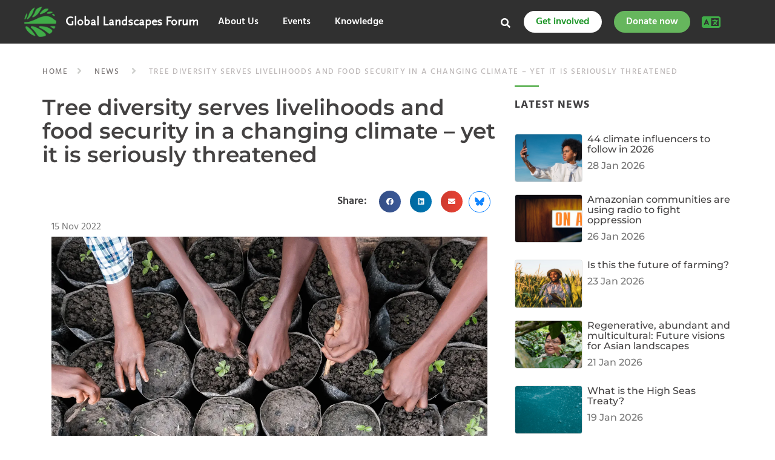

--- FILE ---
content_type: text/css; charset=utf-8
request_url: https://mainglf.b-cdn.net/wp-content/cache/min/1/wp-content/uploads/elementor/google-fonts/css/hind.css?ver=1769690299
body_size: 245
content:
@font-face{font-family:'Hind';font-style:normal;font-weight:300;font-display:swap;src:url(https://mainglf.b-cdn.net/wp-content/uploads/elementor/google-fonts/fonts/hind-5au19_a8oxmifmjaer2sjqpf.woff2) format('woff2');unicode-range:U+0900-097F,U+1CD0-1CF9,U+200C-200D,U+20A8,U+20B9,U+20F0,U+25CC,U+A830-A839,U+A8E0-A8FF,U+11B00-11B09}@font-face{font-family:'Hind';font-style:normal;font-weight:300;font-display:swap;src:url(https://mainglf.b-cdn.net/wp-content/uploads/elementor/google-fonts/fonts/hind-5au19_a8oxmifmjaerksjqpf.woff2) format('woff2');unicode-range:U+0100-02BA,U+02BD-02C5,U+02C7-02CC,U+02CE-02D7,U+02DD-02FF,U+0304,U+0308,U+0329,U+1D00-1DBF,U+1E00-1E9F,U+1EF2-1EFF,U+2020,U+20A0-20AB,U+20AD-20C0,U+2113,U+2C60-2C7F,U+A720-A7FF}@font-face{font-family:'Hind';font-style:normal;font-weight:300;font-display:swap;src:url(https://mainglf.b-cdn.net/wp-content/uploads/elementor/google-fonts/fonts/hind-5au19_a8oxmifmjaerysjq.woff2) format('woff2');unicode-range:U+0000-00FF,U+0131,U+0152-0153,U+02BB-02BC,U+02C6,U+02DA,U+02DC,U+0304,U+0308,U+0329,U+2000-206F,U+20AC,U+2122,U+2191,U+2193,U+2212,U+2215,U+FEFF,U+FFFD}@font-face{font-family:'Hind';font-style:normal;font-weight:400;font-display:swap;src:url(https://mainglf.b-cdn.net/wp-content/uploads/elementor/google-fonts/fonts/hind-5au69_a8oxmidgh4bcoz.woff2) format('woff2');unicode-range:U+0900-097F,U+1CD0-1CF9,U+200C-200D,U+20A8,U+20B9,U+20F0,U+25CC,U+A830-A839,U+A8E0-A8FF,U+11B00-11B09}@font-face{font-family:'Hind';font-style:normal;font-weight:400;font-display:swap;src:url(https://mainglf.b-cdn.net/wp-content/uploads/elementor/google-fonts/fonts/hind-5au69_a8oxmidgd4bcoz.woff2) format('woff2');unicode-range:U+0100-02BA,U+02BD-02C5,U+02C7-02CC,U+02CE-02D7,U+02DD-02FF,U+0304,U+0308,U+0329,U+1D00-1DBF,U+1E00-1E9F,U+1EF2-1EFF,U+2020,U+20A0-20AB,U+20AD-20C0,U+2113,U+2C60-2C7F,U+A720-A7FF}@font-face{font-family:'Hind';font-style:normal;font-weight:400;font-display:swap;src:url(https://mainglf.b-cdn.net/wp-content/uploads/elementor/google-fonts/fonts/hind-5au69_a8oxmidgl4ba.woff2) format('woff2');unicode-range:U+0000-00FF,U+0131,U+0152-0153,U+02BB-02BC,U+02C6,U+02DA,U+02DC,U+0304,U+0308,U+0329,U+2000-206F,U+20AC,U+2122,U+2191,U+2193,U+2212,U+2215,U+FEFF,U+FFFD}@font-face{font-family:'Hind';font-style:normal;font-weight:500;font-display:swap;src:url(https://mainglf.b-cdn.net/wp-content/uploads/elementor/google-fonts/fonts/hind-5au19_a8oxmifjpber2sjqpf.woff2) format('woff2');unicode-range:U+0900-097F,U+1CD0-1CF9,U+200C-200D,U+20A8,U+20B9,U+20F0,U+25CC,U+A830-A839,U+A8E0-A8FF,U+11B00-11B09}@font-face{font-family:'Hind';font-style:normal;font-weight:500;font-display:swap;src:url(https://mainglf.b-cdn.net/wp-content/uploads/elementor/google-fonts/fonts/hind-5au19_a8oxmifjpberksjqpf.woff2) format('woff2');unicode-range:U+0100-02BA,U+02BD-02C5,U+02C7-02CC,U+02CE-02D7,U+02DD-02FF,U+0304,U+0308,U+0329,U+1D00-1DBF,U+1E00-1E9F,U+1EF2-1EFF,U+2020,U+20A0-20AB,U+20AD-20C0,U+2113,U+2C60-2C7F,U+A720-A7FF}@font-face{font-family:'Hind';font-style:normal;font-weight:500;font-display:swap;src:url(https://mainglf.b-cdn.net/wp-content/uploads/elementor/google-fonts/fonts/hind-5au19_a8oxmifjpberysjq.woff2) format('woff2');unicode-range:U+0000-00FF,U+0131,U+0152-0153,U+02BB-02BC,U+02C6,U+02DA,U+02DC,U+0304,U+0308,U+0329,U+2000-206F,U+20AC,U+2122,U+2191,U+2193,U+2212,U+2215,U+FEFF,U+FFFD}@font-face{font-family:'Hind';font-style:normal;font-weight:600;font-display:swap;src:url(https://mainglf.b-cdn.net/wp-content/uploads/elementor/google-fonts/fonts/hind-5au19_a8oxmiflzcer2sjqpf.woff2) format('woff2');unicode-range:U+0900-097F,U+1CD0-1CF9,U+200C-200D,U+20A8,U+20B9,U+20F0,U+25CC,U+A830-A839,U+A8E0-A8FF,U+11B00-11B09}@font-face{font-family:'Hind';font-style:normal;font-weight:600;font-display:swap;src:url(https://mainglf.b-cdn.net/wp-content/uploads/elementor/google-fonts/fonts/hind-5au19_a8oxmiflzcerksjqpf.woff2) format('woff2');unicode-range:U+0100-02BA,U+02BD-02C5,U+02C7-02CC,U+02CE-02D7,U+02DD-02FF,U+0304,U+0308,U+0329,U+1D00-1DBF,U+1E00-1E9F,U+1EF2-1EFF,U+2020,U+20A0-20AB,U+20AD-20C0,U+2113,U+2C60-2C7F,U+A720-A7FF}@font-face{font-family:'Hind';font-style:normal;font-weight:600;font-display:swap;src:url(https://mainglf.b-cdn.net/wp-content/uploads/elementor/google-fonts/fonts/hind-5au19_a8oxmiflzcerysjq.woff2) format('woff2');unicode-range:U+0000-00FF,U+0131,U+0152-0153,U+02BB-02BC,U+02C6,U+02DA,U+02DC,U+0304,U+0308,U+0329,U+2000-206F,U+20AC,U+2122,U+2191,U+2193,U+2212,U+2215,U+FEFF,U+FFFD}@font-face{font-family:'Hind';font-style:normal;font-weight:700;font-display:swap;src:url(https://mainglf.b-cdn.net/wp-content/uploads/elementor/google-fonts/fonts/hind-5au19_a8oxmifnjder2sjqpf.woff2) format('woff2');unicode-range:U+0900-097F,U+1CD0-1CF9,U+200C-200D,U+20A8,U+20B9,U+20F0,U+25CC,U+A830-A839,U+A8E0-A8FF,U+11B00-11B09}@font-face{font-family:'Hind';font-style:normal;font-weight:700;font-display:swap;src:url(https://mainglf.b-cdn.net/wp-content/uploads/elementor/google-fonts/fonts/hind-5au19_a8oxmifnjderksjqpf.woff2) format('woff2');unicode-range:U+0100-02BA,U+02BD-02C5,U+02C7-02CC,U+02CE-02D7,U+02DD-02FF,U+0304,U+0308,U+0329,U+1D00-1DBF,U+1E00-1E9F,U+1EF2-1EFF,U+2020,U+20A0-20AB,U+20AD-20C0,U+2113,U+2C60-2C7F,U+A720-A7FF}@font-face{font-family:'Hind';font-style:normal;font-weight:700;font-display:swap;src:url(https://mainglf.b-cdn.net/wp-content/uploads/elementor/google-fonts/fonts/hind-5au19_a8oxmifnjderysjq.woff2) format('woff2');unicode-range:U+0000-00FF,U+0131,U+0152-0153,U+02BB-02BC,U+02C6,U+02DA,U+02DC,U+0304,U+0308,U+0329,U+2000-206F,U+20AC,U+2122,U+2191,U+2193,U+2212,U+2215,U+FEFF,U+FFFD}